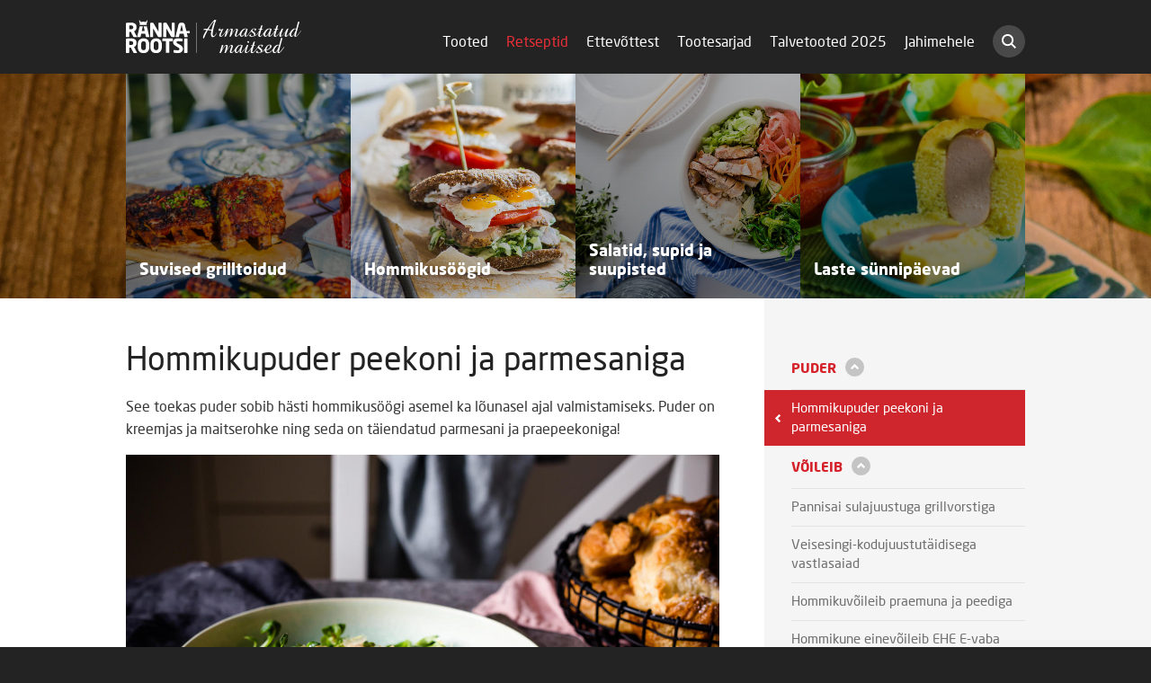

--- FILE ---
content_type: text/html; charset=utf-8
request_url: https://rannarootsi.ee/retseptid/voileivad/hommikupuder-peekoni-ja-parmesaniga
body_size: 4220
content:
<!DOCTYPE html>
<html lang="et">
<head>
    
  <meta name="keywords" content="" />
  <meta name="description" content="" />
  <meta name="copyright" content="" />
	<meta name="author" content="" />
	<meta http-equiv="Content-Type" content="text/html; charset=utf-8" />
  <meta name="viewport" content="width=device-width, maximum-scale=1" id="viewport-meta" />
  <link href="/stylesheets/style_new.css?41" media="screen" rel="stylesheet" type="text/css" />
  <link href="/stylesheets/mediaqueries_new.css?27" media="screen" rel="stylesheet" type="text/css" />
  
  
	
  <link rel="icon" href="/favicon.ico" type="image/x-icon" />
  <link rel="shortcut icon" href="/favicon.ico" type="image/ico" />
  <link rel="shortcut icon" href="/favicon.ico" type="image/x-icon" />
  <title>Hommikupuder peekoni ja parmesaniga | Rannarootsi</title>
</head>
<body class="recipe-page">
  
    <div id="wrap">
      <div class="header wrapper cf">
	<h1 class="logo left">
	<a href="/et">Rannarootsi</a>
</h1>
	<div class="mobile-menu-opener">
  <span>
    
    Retseptid
  </span>
</div>

  <section class="search cfx">
  	<div class="search__toggler"></div>
  	<div class="search__form-holder">
  		<form class="search__form" id="search" action="#">
  			<div class="search__field">
  				<input class="search__input" id="onpage_search" type="text" placeholder="Otsing">
  			</div>
  		</form>
  		<div class="search__results-holder">
  			<div class="search__results"></div>
  			<div class="search__loader"></div>
  		</div>
  	</div>
  </section>

<ul class="mainmenu menu cf">
  
    <li class="">
      <a href="/tooted">Tooted</a>
      
    </li>
  
    <li class="active ">
      <a href="/retseptid">Retseptid</a>
      
    </li>
  
    <li class="">
      <a href="/ettevottest">Ettevõttest</a>
      
    </li>
  
    <li class="with-dropdown">
      <a href="/tootesarjad">Tootesarjad</a>
      
        
          <ul class="dropdown-menu menu">
            
              <li><a href="/tootesarjad/ehe">Rannarootsi EHE</a></li>
            
              <li><a href="/tootesarjad/eesti-uluk">Eesti Uluk </a></li>
            
              <li><a href="/tootesarjad/musta-mere-maitsed">Musta Mere Maitsed</a></li>
            
              <li><a href="/tootesarjad/porsaskotis">Põrsas kotis</a></li>
            
          </ul>
        
      
    </li>
  
    <li class="">
      <a href="/talvetooted-2025">Talvetooted 2025</a>
      
    </li>
  
    <li class="">
      <a href="/jahimehele">Jahimehele</a>
      
    </li>
  
  
  
</ul>
</div>
      
      <div class="header-container thin high" style="background-image: url('/photos/tooted-taust.jpg');">
      	<div class="wrapper cf">
      		<div class="col-list-opener"><a href="#"><span class="col-name">Hommikusöögid</span></a></div>
    			<ul class="four-col-list menu">
    		    
  

  
    
      <li style="background-image: url(//media.voog.com/0000/0032/5322/photos/Rannarootsi%20BBQ-vasikaribi%20koos%20grillitud%20v%C3%A4rviliste%20k%C3%B6%C3%B6giviljadega%202_large.jpg);">
        <a href="/retseptid/suvised-grilltoidud/nostalgiline-tatrapuder-vaikese-lisandiga">
          <div class="subtle inactive"></div>
          <span class="col-name">Suvised grilltoidud</span>
        </a>
      </li>
    
      <li style="background-image: url(//media.voog.com/0000/0032/5322/photos/delikatess%20sasl6kiga%20hommikuleivad%20vutimunaga_block.jpg);" class="active">
        <a href="/retseptid/voileivad/pannisai-sulajuustuga-grillvorstiga">
          <div class="subtle active"></div>
          <span class="col-name">Hommikusöögid</span>
        </a>
      </li>
    
      <li style="background-image: url(//media.voog.com/0000/0032/5322/photos/Poke_kauss_Rannarootsi_block.jpg);">
        <a href="/retseptid/salatid/poke-sealihaga">
          <div class="subtle inactive"></div>
          <span class="col-name">Salatid, supid ja suupisted</span>
        </a>
      </li>
    
      <li style="background-image: url(//media.voog.com/0000/0032/5322/photos/Rannarootsi%20EHE%20Pulgavinkud%205%20copy_Fotor_block.jpg);">
        <a href="/retseptid/laste-sunnipaevad/tortiljataskud-rannarootsi-singiga">
          <div class="subtle inactive"></div>
          <span class="col-name">Laste sünnipäevad</span>
        </a>
      </li>
    
  

  

  

  

  

          </ul>
    		</div>
    	</div>

    	<div class="body">
    		<div class="wrapper contentholder cf">
          <div class="sidebar">
            
            
            
      			<div class="sidebar-opener openable"><a href="#"><span class="sidebar-opener-name">Hommikupuder peekoni ja parmesaniga</span></a></div>
              
              <div class="sidebar-group">
                
                  
                    <div class="cat-header open">Puder</div>
                    <ul>
                	    
                        <li class="active"><a href="/retseptid/voileivad/hommikupuder-peekoni-ja-parmesaniga">Hommikupuder peekoni ja parmesaniga</a></li>
                      
                    </ul>
                  
                    <div class="cat-header open">Võileib</div>
                    <ul>
                	    
                        <li><a href="/retseptid/voileivad/pannisai-sulajuustuga-grillvorstiga">Pannisai sulajuustuga grillvorstiga</a></li>
                      
                        <li><a href="/retseptid/voileivad/veisesingikodujuustutaidisega-vastlasaiad">Veisesingi-kodujuustutäidisega vastlasaiad</a></li>
                      
                        <li><a href="/retseptid/voileivad/hommikuvoileib-praemuna-ja-peediga">Hommikuvõileib praemuna ja peediga</a></li>
                      
                        <li><a href="/retseptid/voileivad/hommikune-einevoileib-rannarootsi-lastevorsti-muna-ja-varske-kuuslaugukurgiga">Hommikune einevõileib EHE E-vaba Lastevorstiga</a></li>
                      
                    </ul>
                  
                
              </div>
            
    			</div>
          
          <div class="content" data-search-indexing-allowed="true">
            
      			<h1>Hommikupuder peekoni ja parmesaniga</h1>
    				
      			
      			  <div class="description">See toekas puder sobib hästi hommikusöögi asemel ka lõunasel ajal valmistamiseks. Puder on kreemjas ja maitserohke ning seda on täiendatud parmesani ja praepeekoniga!</div>
      			
      			
      			  
                <div class="product-image"><img src="//media.voog.com/0000/0032/5322/photos/Peekonirull_hommikupuder_2_large.jpg" alt="Hommikupuder peekoni ja parmesaniga" /></div>
              
      			
    				
    				  <h2>Koostisosad</h2>Kogus: kahele <br>Valmistamisaeg: 20 min
<br><ul><li>5 dl puljongit
</li><li>2,5 dl kaerahelbeid
</li><li>3 sl parmesanilaaste
</li><li>2 tl hakitud tüümiani
</li><li>4-5 viilu <span style="color: rgb(255, 0, 0);"><a href="/tooted/suitsu-keedu-lihatooted-ja-snakid/ehe-suitsupeekon" target="_self"><u>EHE S</u></a><a href="/tooted/suitsu-keedu-lihatooted-ja-snakid/ehe-suitsupeekon" target="_self"><u>uitsupeekonit</u></a></span></li><li>väike peotäis salatilehti&nbsp;</li><li>soola, pipart
</li><li>oliiviõli
</li></ul>
    				
    				
    				  <h2>Valmistamine</h2>Kuumuta puljong potis keemiseni, lisa pudruhelbed ning lase keskmisel kuumusel pliidil valmida. Vajadusel lisa täiendavalt vett! Kui kaerahelbed on pehmed, siis lisa segades juurde 2 sl parmesanilaaste ja hakitud tüümian. Lülita pliidikuumus välja ning lase kaane all roal täiendavalt maitsestuda mõned minutid. Samal ajal prae peekoniviilud pannil krõbedaks!
<br><br>Jaota puder kaussidesse ning serveeri peekoniviiludega. Lisa salatilehed, ülejäänud 1 sl parmesanilaaste ja pisut tüümiani. Raputa peale soola-pipart ning piserda üle oliiviõliga!

    				
            
          </div>
    		</div>
    	</div>
      <div class="footer wrapper cf">
	<ul class="menu left footer-mainmenu">
    
      <li><a href="/et">Rannarootsi Lihatööstus</a></li>
    
    
       <li class=""><a href="/tooted">Tooted</a></li>
    
       <li class="active "><a href="/retseptid">Retseptid</a></li>
    
       <li class="small-menuitem"><a href="/ettevottest/kontakt">Ettevõttest</a></li>
    
       <li class="small-menuitem"><a href="/tootesarjad/ehe">Tootesarjad</a></li>
    
       <li class="small-menuitem"><a href="/talvetooted-2025">Talvetooted 2025</a></li>
    
       <li class="small-menuitem"><a href="/jahimehele/ulukite-kokkuostu-hinnakiri">Jahimehele</a></li>
    
  </ul>
  <div class="right">
    <div class="mrg-bottom-15">AS Rannarootsi Lihatööstus</div>
    <ul class="social menu">
      <li><a href="https://www.facebook.com/RannarootsiEHE" class="social-icon fb" target="_blank">Facebook</a></li>
  	  <li><a href="https://www.youtube.com/channel/UCnLAi6X_coK2Nmg2_OUCiKg?feature=mhee" class="social-icon yt" target="_blank">YouTube</a></li>
  	  <li><a href="https://linnuliha.ee" class="social-icon rannamoisa" target="_blank">Rannamõisa</a></li>
  	  <li><a class="social-icon isukas">Isukas</a></li>
  	  <li><a href="https://www.laanenigula.ee/" class="social-icon laanenigula" target="_blank">Lääne-Nigula vald</a></li>
  	</ul>
  </div>
</div>
    </div>
    
<script type="text/javascript">
var _ews = _ews || {"_account":"A-325322-1","_tzo":"7200"};

(function() {
  var s = document.createElement('script'); s.type = 'text/javascript'; s.async = true;
  s.src = 'https://s.voog.com/_tr-v1.js';
  (
    document.getElementsByTagName('head')[0] ||
    document.getElementsByTagName('body')[0]
  ).appendChild(s);
})();
</script>
<script type="text/javascript">

  var _gaq = _gaq || [];
  _gaq.push(['_setAccount', 'UA-37903707-1']);
  _gaq.push(['_trackPageview']);

  (function() {
    var ga = document.createElement('script'); ga.type = 'text/javascript'; ga.async = true;
    ga.src = ('https:' == document.location.protocol ? 'https://ssl' : 'http://www') + '.google-analytics.com/ga.js';
    var s = document.getElementsByTagName('script')[0]; s.parentNode.insertBefore(ga, s);
  })();

</script>

<!-- Google Tag Manager -->
<noscript><iframe src="//www.googletagmanager.com/ns.html?id=GTM-PWDTHX"
height="0" width="0" style="display:none;visibility:hidden"></iframe></noscript>
<script>(function(w,d,s,l,i){w[l]=w[l]||[];w[l].push({'gtm.start':
new Date().getTime(),event:'gtm.js'});var f=d.getElementsByTagName(s)[0],
j=d.createElement(s),dl=l!='dataLayer'?'&l='+l:'';j.async=true;j.src=
'//www.googletagmanager.com/gtm.js?id='+i+dl;f.parentNode.insertBefore(j,f);
})(window,document,'script','dataLayer','GTM-PWDTHX');</script>
<!-- End Google Tag Manager -->

<script type="text/javascript" charset="UTF-8" src="//cdn.cookie-script.com/s/96372c9c4099f3fe947c62d71b6fb4d5.js"></script>
<script src="https://ajax.googleapis.com/ajax/libs/jquery/1.8.3/jquery.min.js"></script>
<script src="/javascripts/modernizr.js?2"></script>
<script src="/javascripts/scripts.js?11"></script>


	<script src="//static.voog.com/libs/edicy-search/latest/edicy-search.js"></script>
	<script>
    var search = new VoogSearch($('.search__form').get(0), {
      per_page: 250,
      lang: 'et',
      sideclick: true,
      mobileModeWidth: 700,
      updateOnKeypress: true,
      showTick: false,
      resultTpl: '<div class="search__result"><a href="[[url]]"><h3>[[title]]</h3><div>[[content]]</div></a></div>',
      resultsContainer: $('.search .search__results').get(0)
    });
  </script>

    <script type="text/javascript">
    	toggleCategory();
    	toggleLangmenu();
    	toggleMobilemenu();
    	toggleColsmenu();
    	toggleSidebarElements();
      replaceFirstImage();
      addFourcolActiveBackground();
    </script>
  
<script src="//static.voog.com/libs/picturefill/1.9.1/picturefill.min.js"></script>
</body>
</html>

--- FILE ---
content_type: image/svg+xml
request_url: https://rannarootsi.ee/assets/icon-yt.svg
body_size: 288
content:
<?xml version="1.0" encoding="utf-8"?><!DOCTYPE svg PUBLIC "-//W3C//DTD SVG 1.1//EN" "http://www.w3.org/Graphics/SVG/1.1/DTD/svg11.dtd"><svg version="1.1" baseProfile="full" xmlns="http://www.w3.org/2000/svg" xmlns:xlink="http://www.w3.org/1999/xlink" xmlns:ev="http://www.w3.org/2001/xml-events" height="25.9px" width="25.9px" ><path fill="rgb( 166, 166, 166 )" d="M12,0 C5.355,0 0,5.356 0,12 C0,18.645 5.355,24 12,24 C18.644,24 24,18.645 24,12 C24,5.356 18.644,0 12,0 ZM12,17.496 C4.5,17.496 4.5,17.496 4.5,12 C4.5,6.504 4.5,6.504 12,6.504 C19.5,6.504 19.5,6.504 19.5,12 C19.5,17.496 19.5,17.496 12,17.496 ZM9.996,15 C9.996,15 15,12 15,12 C15,12 9.996,9 9.996,9 C9.996,9 9.996,15 9.996,15 Z "/></svg>

--- FILE ---
content_type: image/svg+xml
request_url: https://rannarootsi.ee/assets/arr-left.svg
body_size: 380
content:
<?xml version="1.0" encoding="utf-8"?>
<!-- Generator: Adobe Illustrator 16.2.1, SVG Export Plug-In . SVG Version: 6.00 Build 0)  -->
<!DOCTYPE svg PUBLIC "-//W3C//DTD SVG 1.1//EN" "http://www.w3.org/Graphics/SVG/1.1/DTD/svg11.dtd">
<svg version="1.1" id="Layer_1" xmlns="http://www.w3.org/2000/svg" xmlns:xlink="http://www.w3.org/1999/xlink" x="0px" y="0px"
	 width="6px" height="9px" viewBox="0 0 6 9" enable-background="new 0 0 6 9" xml:space="preserve">
<path fill="#FFFFFF" d="M4.497,9C4.55,9,4.592,8.979,4.633,8.947l1.312-1.312c0.072-0.072,0.072-0.197,0-0.271L3.083,4.5
	l2.863-2.864c0.072-0.072,0.072-0.197,0-0.271L4.633,0.054c-0.073-0.071-0.198-0.071-0.27,0L0.054,4.366
	c-0.072,0.072-0.072,0.197,0,0.271l4.309,4.311C4.403,8.979,4.445,9,4.497,9z"/>
</svg>


--- FILE ---
content_type: text/plain
request_url: https://www.google-analytics.com/j/collect?v=1&_v=j102&a=906997230&t=pageview&_s=1&dl=https%3A%2F%2Frannarootsi.ee%2Fretseptid%2Fvoileivad%2Fhommikupuder-peekoni-ja-parmesaniga&ul=en-us%40posix&dt=Hommikupuder%20peekoni%20ja%20parmesaniga%20%7C%20Rannarootsi&sr=1280x720&vp=1280x720&_utma=145887671.400003687.1769040809.1769040809.1769040809.1&_utmz=145887671.1769040809.1.1.utmcsr%3D(direct)%7Cutmccn%3D(direct)%7Cutmcmd%3D(none)&_utmht=1769040810409&_u=YSBCgAABAAAAAC~&jid=1078684395&gjid=410526757&cid=400003687.1769040809&tid=UA-71256278-1&_gid=1176478807.1769040810&_slc=1&gtm=45He61k2n71PWDTHXv71789030za200zd71789030&gcd=13l3l3l3l1l1&dma=0&tag_exp=103116026~103200004~104527907~104528501~104684208~104684211~105391252~115495940~115938465~115938468~117041587&z=637263294
body_size: -450
content:
2,cG-3T00P2XG0N

--- FILE ---
content_type: text/javascript
request_url: https://rannarootsi.ee/javascripts/scripts.js?11
body_size: 2308
content:
jQuery(document).ready(function() {
    
    var weight = jQuery('#product-weight').html() || '0';
    var portion_count = jQuery('#product-portions').html() || '0';
    var energy = jQuery('#product-energy').html() || '0';
    var energyKJ = jQuery('#product-energy-kj').html() || '0';
    var product_protein = jQuery('#product-proteins').html() || '0';
    var product_fat = jQuery('#product-fats').html() || '0';
    var product_satfat = jQuery('#product-satfats').html() || '0';
    var product_carbon = jQuery('#product-carbons').html() || '0';
    var product_salt = jQuery('#product-salt').html() || '0';
    var product_sugar = jQuery('#product-sugar').html() || '0';
    
    var unit = null;
    var smallunit = null;
    var massive = false;
    var portion_weight = 0;
    var coef = 0;
    
    weight = weight.replace(',','.');
    weight = weight.replace(/\s/g,'');
    weight = weight.replace(/~/g,'');

    unit = weight.replace(parseFloat(weight),'');
    unit = unit.replace(/\.0/,'');
    if (unit == '') { unit = 'g'; }
    
    weight = parseFloat(weight);
    
    if(unit.toLowerCase() == 'kg' || unit.toLowerCase() == 'l') { massive = true; }
    if(massive) { 
        weight *=1000;
    }
    
    if(unit.toLowerCase() == 'kg' || unit.toLowerCase() == 'g') {

        smallunit = 'g';
    }
    else if(unit.toLowerCase() == 'ml' || unit.toLowerCase() == 'l') {
        smallunit = 'ml';
    }
    
    

    portion_count = (portion_count == '') ? '0' : portion_count;
    portion_count = portion_count.match(/[^ (]+/)[0];
    portion_count = portion_count.replace(/~/g,'');
    portion_count = parseFloat(portion_count.replace(',','.'));
    
    
    
    if (portion_count == 0) {
       portion_weight = 0;
    }
    else {
       portion_weight = weight/portion_count;
    }
    coef = portion_weight/100;
    
    
    energy = (energy == '') ? '0' : energy;
    
    if( /\//.test(energy)) {
        energy = (energy.match(/\/(.*?)$/)) ? energy.match(/\/(.*?)$/)[1] : '0';
        
    }
    energy = energy.replace(/~/g,'');
    energy = parseFloat(energy.replace(',','.'));
    
    energyKJ = (energyKJ == '') ? '0' : energyKJ;
    
    if( /\//.test(energyKJ)) {
        energyKJ = (energyKJ.match(/\/(.*?)$/)) ? energyKJ.match(/\/(.*?)$/)[1] : '0';
        
    }
    energyKJ = energyKJ.replace(/~/g,'');
    energyKJ = parseFloat(energyKJ.replace(',','.'));
    
    
    product_protein = product_protein.replace(',','.');
    product_protein = product_protein.replace(/\s/g,'');
    product_protein = product_protein.replace(/~/g,'');
    product_protein = parseFloat(product_protein);
    
    product_fat = product_fat.replace(',','.');
    product_fat = product_fat.replace(/\s/g,'');
    product_fat = product_fat.replace(/~/g,'');
    product_fat = parseFloat(product_fat);
    
    product_satfat = product_satfat.replace(',','.');
    product_satfat = product_satfat.replace(/\s/g,'');
    product_satfat = product_satfat.replace(/~/g,'');
    product_satfat = parseFloat(product_satfat);
    
    product_carbon = product_carbon.replace(',','.');
    product_carbon = product_carbon.replace(/\s/g,'');
    product_carbon = product_carbon.replace(/~/g,'');
    product_carbon = parseFloat(product_carbon);
    
    product_salt = product_salt.replace(',','.');
    product_salt = product_salt.replace(/\s/g,'');
    product_salt = product_salt.replace(/~/g,'');
    product_salt = parseFloat(product_salt);
    
    product_sugar = product_sugar.replace(',','.');
    product_sugar = product_sugar.replace(/\s/g,'');
    product_sugar = product_sugar.replace(/~/g,'');
    product_sugar = parseFloat(product_sugar);
    
    var portion_energy = Math.round(energy*coef);
    var portion_energy_kj = Math.round(energyKJ*coef);
    var portion_protein = Math.round(product_protein*coef);
    var portion_carbon = Math.round(product_carbon*coef);
    var portion_fat = (product_fat*coef).toFixed(1);
    var portion_satfat = (product_satfat*coef).toFixed(1);
    var portion_salt = (product_salt*coef).toFixed(1);
    var portion_sugar = (product_sugar*coef).toFixed(1);
    
    // set gda values
        jQuery('#gda-energy').html(portion_energy);
        jQuery('#gda-energy-kj').html(portion_energy_kj);
        jQuery('#gda-proteins').html(portion_protein+smallunit);
        jQuery('#gda-carbons').html(portion_carbon+smallunit);
        jQuery('#gda-fats').html(portion_fat+smallunit);
        jQuery('#gda-satfats').html(portion_satfat+smallunit);
        jQuery('#gda-salt').html(portion_salt+smallunit);
        jQuery('#gda-sugar').html(portion_sugar+smallunit);
        
        jQuery('#gda-energy-percentage').html(Math.round(portion_energy/2000*100) + '%');
        jQuery('#gda-energy-kj-percentage').html(Math.round(portion_energy_kj/8374*100) + '%');
        jQuery('#gda-proteins-percentage').html(Math.round(portion_protein/50*100) + '%');
        jQuery('#gda-carbons-percentage').html(Math.round(portion_carbon/270*100) +'%');
        jQuery('#gda-fats-percentage').html(Math.round(portion_fat/70*100) + '%');
        jQuery('#gda-satfats-percentage').html(Math.round(portion_satfat/20*100) + '%');
        jQuery('#gda-salt-percentage').html(Math.round(portion_salt/6*100) + '%');
        jQuery('#gda-sugar-percentage').html(Math.round(portion_sugar/90*100) + '%');
});


// Find link in focus div and make whole div link to it 
var findFocusLink = function() {
    $('.front .focus').click(function() {
        var focusLink = $(this).find('a').attr('href');
        if (typeof focusLink != 'undefined') {
      window.location = focusLink;
        }
    return false;
    });
};
// Toggle category header
var toggleCategory = function() {
    $('.cat-header').click(function() {
          $(this).toggleClass('open');
        $(this).next('ul').toggleClass('open');
    });
};
  // Toggle language menu
var toggleLangmenu = function() {
    $('.langmenu .selected a').click(function(event) {
        event.preventDefault();
        $('.langmenu ul').toggle();
        $('.langmenu').toggleClass('open');
    });
};
  // Toggle mobile menu
var toggleMobilemenu = function() {
    $('.mobile-menu-opener').click(function() {
        $('.mainmenu, .mobile-menu-opener').toggleClass('open');
    });
};
  // Toggle cols menu
var toggleColsmenu = function() {
    $('.col-list-opener').click(function(event) {
        event.preventDefault();
        $('.five-col-list, .four-col-list, .col-list-opener').toggleClass('open');
    });
};
// Toggle sidebar menu
var toggleSidebarmenu = function() {
    $('.sidebar-opener').click(function(event) {
        event.preventDefault();
        $('.sidebar ul, .sidebar-opener').toggleClass('open');
    });
};
// Toggle sidebar menu
var toggleSidebarElements = function() {
    $('.sidebar-opener').click(function(event) {
        event.preventDefault();
        $('.sidebar ul').removeClass('open');
        $('.sidebar-opener').toggleClass('open');
        $('.cat-header, .sidebar-group').toggle();
    });
};
// Replace first image in gallery
var replaceFirstImage = function() {
    var firstImageUrl = $('.edys-gallery a:first-child').attr('href');
    $('.edys-gallery a:first-child img').attr('src', firstImageUrl);
};
// Add background to current item in mobile menu
var addFivecolActiveBackground = function() {
    var activePageBg = $('.five-col-list li.active').css('background-image');
    $('.col-list-opener').css('background-image', activePageBg);
};
// Add background to current item in mobile menu
var addFourcolActiveBackground = function() {
    var activePageBg = $('.four-col-list li.active').css('background-image');
    $('.col-list-opener').css('background-image', activePageBg);
};

// Replace recipe image
var replaceRecipeImage = function() {
  $('.recipe-image, .recipes li').each(function() {
    var $this = $(this),
        $img = $this.find('img'),
        newImageHtml = $img[0].outerHTML.replace(/.([^.]*)$/, '_medium.$1');
        $this.find('a.replacedimage').html(newImageHtml);
    });  
};

// Toggle search
var toggleSearch = function() {
    $('.search__toggler').click(function() {
        if ($(this).hasClass('search__toggler--open')) {
            closeSearch();
        } else {
            openSearch();
        }
    });

    $(document).mouseup(function(event) {
    var container = $('.search');
    if (!container.is(event.target) && container.has(event.target).length === 0) {
      closeSearch();
    }
    });
};

var openSearch = function() {
    $('.search__toggler').addClass('search__toggler--open')
        .closest('.search').find('.search__form-holder').addClass('search__form-holder--open')
        .find('.search__input').focus();
    
    $('body').addClass('search-open');

    $('.search__form').on('sitesearch:results', function(event) {
        $('.search__result').each(function() {
            var searchTitle = $(this).find('h3'),
                    searchTitleText = searchTitle.text();
    
            if (searchTitleText.lastIndexOf(' | ') > 0) {
                searchTitle.text(searchTitleText.substring(0, searchTitleText.lastIndexOf(' | ') + 1));
            }
        });
    });
};

var closeSearch = function() {
    $('.search__toggler').removeClass('search__toggler--open')
        .closest('.search').find('.search__form-holder').removeClass('search__form-holder--open')
        .find('.search__input').val('');
    
    $('body').removeClass('search-open');
};


var addGalleryLinks = function() {
    if ($('.edys-gallery-slider').length) {
        var galleryURLs = [];

        $('.edys-gallery-slider-item').each(function(i, el) {
            var imageSizes = [];
            $($(el).data('sizes')).each(function(index, element) {
                imageSizes.push({
                    'url': element.url,
                    'width': element.width
                });
            });
            imageSizes.sort(function(a, b) {
                return parseFloat(b.width) - parseFloat(a.width);
            });
            galleryURLs.push();
            var imageUrl = imageSizes[0].url;
            var imageDownloadLink = '<a href="'+ imageUrl +'" class="gallery-download-link" download="'+ imageUrl +'"></a>';
            $(el).append(imageDownloadLink);
        });

        $('a.gallery-download-link').on('click', function(event) {
            event.stopPropagation();
        });
    }
};

toggleSearch();


var toggleDropdownMenu = function() {
    $('li.with-dropdown > a').on('click', function(event) {
        event.preventDefault();
        if ($(window).width() <= 700) {
            $(this).closest('.with-dropdown').find('.dropdown-menu').toggleClass('visible');
        }
    });
};


$(window).on('load resize', function() {
    toggleDropdownMenu();
});


--- FILE ---
content_type: image/svg+xml
request_url: https://rannarootsi.ee/assets/arr-up.svg
body_size: 373
content:
<?xml version="1.0" encoding="utf-8"?>
<!-- Generator: Adobe Illustrator 16.2.1, SVG Export Plug-In . SVG Version: 6.00 Build 0)  -->
<!DOCTYPE svg PUBLIC "-//W3C//DTD SVG 1.1//EN" "http://www.w3.org/Graphics/SVG/1.1/DTD/svg11.dtd">
<svg version="1.1" id="Layer_1" xmlns="http://www.w3.org/2000/svg" xmlns:xlink="http://www.w3.org/1999/xlink" x="0px" y="0px"
	 width="9px" height="6px" viewBox="0 0 9 6" enable-background="new 0 0 9 6" xml:space="preserve">
<path fill="#FFFFFF" d="M0,4.497C0,4.55,0.021,4.592,0.052,4.633l1.312,1.312c0.072,0.072,0.197,0.072,0.271,0l2.864-2.863
	l2.863,2.863c0.072,0.072,0.197,0.072,0.271,0l1.312-1.312c0.071-0.073,0.071-0.198,0-0.27L4.634,0.054
	c-0.072-0.072-0.197-0.072-0.271,0L0.052,4.363C0.021,4.403,0,4.445,0,4.497z"/>
</svg>


--- FILE ---
content_type: image/svg+xml
request_url: https://rannarootsi.ee/assets/icon-fb.svg
body_size: 381
content:
<?xml version="1.0" encoding="utf-8"?><!DOCTYPE svg PUBLIC "-//W3C//DTD SVG 1.1//EN" "http://www.w3.org/Graphics/SVG/1.1/DTD/svg11.dtd"><svg version="1.1" baseProfile="full" xmlns="http://www.w3.org/2000/svg" xmlns:xlink="http://www.w3.org/1999/xlink" xmlns:ev="http://www.w3.org/2001/xml-events" height="25.9px" width="25.9px" ><path fill="rgb( 166, 166, 166 )" d="M12,0 C5.355,0 0,5.391 0,12 C0,18.645 5.355,24 12,24 C18.609,24 24,18.645 24,12 C24,5.391 18.609,0 12,0 ZM12.996,10.031 C12.996,10.031 15.996,10.031 15.996,10.031 C15.996,10.031 15.808,12.996 15.808,12.996 C15.808,12.996 12.996,12.996 12.996,12.996 C12.996,12.996 12.996,20.496 12.996,20.496 C12.996,20.496 9.504,20.496 9.504,20.496 C9.504,20.496 9.504,12.996 9.504,12.996 C9.504,12.996 7.5,12.996 7.5,12.996 C7.5,12.996 7.5,9.996 7.5,9.996 C7.5,9.996 9.504,9.996 9.504,9.996 C9.504,9.996 9.504,8.578 9.504,7.277 C9.504,5.274 10.781,3.504 13.722,3.504 C15.164,3.504 15.996,3.668 15.996,3.668 C15.996,3.668 15.855,6.504 15.855,6.504 C15.855,6.504 14.226,6.504 14.226,6.504 C13.172,6.504 12.996,7.031 12.996,7.863 C12.996,7.863 12.996,10.031 12.996,10.031 Z "/></svg>